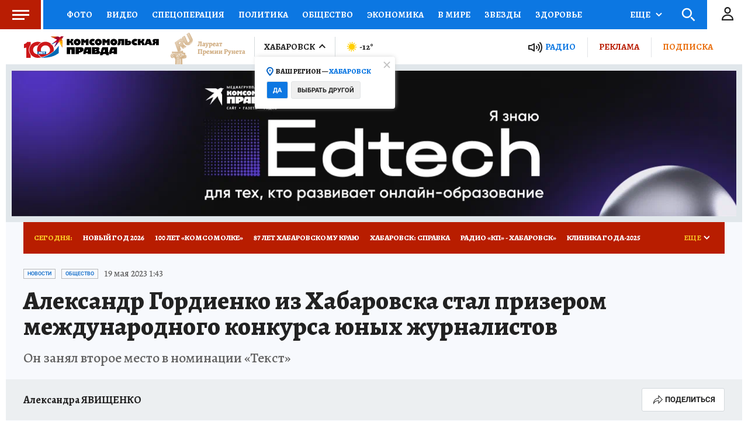

--- FILE ---
content_type: text/html
request_url: https://tns-counter.ru/nc01a**R%3Eundefined*kp_ru/ru/UTF-8/tmsec=kp_ru/75575940***
body_size: -72
content:
D59F7125692CF5F3X1764554227:D59F7125692CF5F3X1764554227

--- FILE ---
content_type: text/javascript
request_url: https://ads.betweendigital.com/sspmatch-js?p=33058&randsalt=8842116658
body_size: 1199
content:
document.body.insertAdjacentHTML('beforeend', "<img style='display:none' async='true' src='https://x.bidswitch.net/sync?ssp=between&uid=675578f6-0636-534f-9c95-2becf5b9de02&gdpr=0&gdpr_consent=&us_privacy=${GPP_STRING_123}&redir=https%3A%2F%2Fads.betweendigital.com%2Fmatch%3Fbidder_id%3D22%26external_user_id%3D%24%7BUUID%7D'/>");
document.body.insertAdjacentHTML('beforeend', "<img style='display:none' async='true' src='https://visitor-betweenx.omnitagjs.com/visitor/bsync?uid=cd6403e2c067b584fecdd6a3847819bf&name=gen01&url=https%3A%2F%2Fads.betweendigital.com%2Fmatch%3Fbidder_id%3D416%26external_user_id%3DPARTNER_USER_ID&visitor=675578f6-0636-534f-9c95-2becf5b9de02&gdpr=0&gdpr_consent=&us_privacy=${GPP_STRING_123}'/>");
document.body.insertAdjacentHTML('beforeend', "<img style='display:none' async='true' src='https://sync.dmp.otm-r.com/match/btw?id=675578f6-0636-534f-9c95-2becf5b9de02'/>");
document.body.insertAdjacentHTML('beforeend', "<iframe style='display:none' async='true' src='https://cache.betweendigital.com/code/bidder_18.html?USER_ID=675578f6-0636-534f-9c95-2becf5b9de02&CACHEBUSTER=802781'></iframe>");
document.body.insertAdjacentHTML('beforeend', "<img style='display:none' async='true' src='https://px.adhigh.net/p/cm/btw'/>");